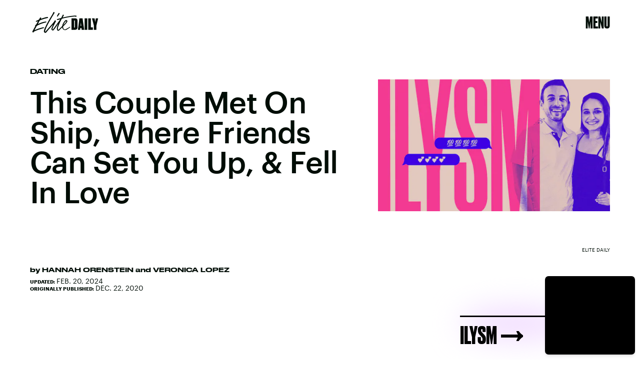

--- FILE ---
content_type: text/html; charset=utf-8
request_url: https://www.google.com/recaptcha/api2/aframe
body_size: 268
content:
<!DOCTYPE HTML><html><head><meta http-equiv="content-type" content="text/html; charset=UTF-8"></head><body><script nonce="P9baM5-sENiXwGQvbHj0qw">/** Anti-fraud and anti-abuse applications only. See google.com/recaptcha */ try{var clients={'sodar':'https://pagead2.googlesyndication.com/pagead/sodar?'};window.addEventListener("message",function(a){try{if(a.source===window.parent){var b=JSON.parse(a.data);var c=clients[b['id']];if(c){var d=document.createElement('img');d.src=c+b['params']+'&rc='+(localStorage.getItem("rc::a")?sessionStorage.getItem("rc::b"):"");window.document.body.appendChild(d);sessionStorage.setItem("rc::e",parseInt(sessionStorage.getItem("rc::e")||0)+1);localStorage.setItem("rc::h",'1769263879772');}}}catch(b){}});window.parent.postMessage("_grecaptcha_ready", "*");}catch(b){}</script></body></html>

--- FILE ---
content_type: image/svg+xml
request_url: https://cdn2.bustle.com/2026/elitedaily/arrow-24b3ea701b.svg
body_size: -247
content:
<svg width="20" height="9" viewBox="0 0 20 9" fill="none" xmlns="http://www.w3.org/2000/svg">
<path d="M13.9143 9C14.2952 7.79545 14.7619 6.76136 15.3143 5.89773H0V3.10227H15.3143C14.781 2.23864 14.3238 1.20455 13.9429 0H16.1143C17.2952 1.65909 18.5905 2.92045 20 3.78409V5.25C18.5905 6.06818 17.2952 7.31818 16.1143 9H13.9143Z" fill="black"/>
</svg>
